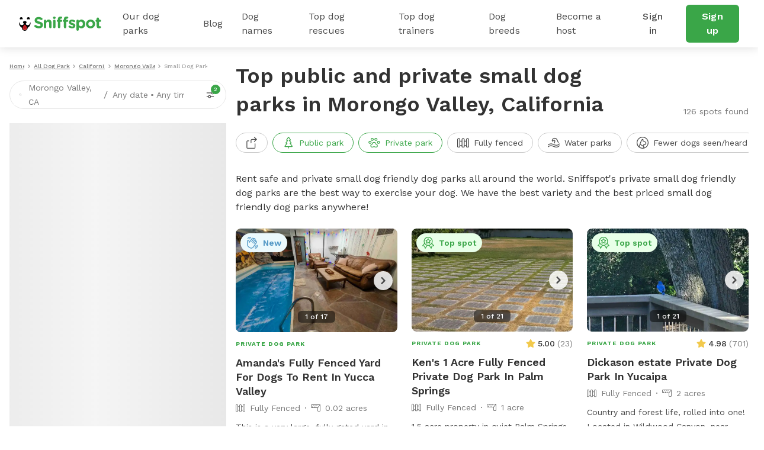

--- FILE ---
content_type: text/javascript
request_url: https://static.sniffspot.com/packs/js/5545-08df446dfa17a15d3c67.chunk.js
body_size: 387
content:
"use strict";(self.webpackChunksniffspot=self.webpackChunksniffspot||[]).push([[5545],{67926:(n,t,a)=>{a.r(t),a.d(t,{default:()=>v});var e,r=a(96540);function c(){return c=Object.assign?Object.assign.bind():function(n){for(var t=1;t<arguments.length;t++){var a=arguments[t];for(var e in a)({}).hasOwnProperty.call(a,e)&&(n[e]=a[e])}return n},c.apply(null,arguments)}const v=function(n){return r.createElement("svg",c({width:24,height:24,viewBox:"0 0 24 24",fill:"none",xmlns:"http://www.w3.org/2000/svg"},n),e||(e=r.createElement("path",{d:"M21 24a.75.75 0 0 1-.75-.75V19.5H3.75v3.75a.75.75 0 0 1-1.5 0V19.5h-.5C.785 19.5 0 18.715 0 17.75v-2.5c0-.965.785-1.75 1.75-1.75h20.5c.965 0 1.75.785 1.75 1.75v2.5c0 .965-.785 1.75-1.75 1.75h-.5v3.75A.75.75 0 0 1 21 24ZM1.75 15a.25.25 0 0 0-.25.25v2.5c0 .138.112.25.25.25h20.5a.25.25 0 0 0 .25-.25v-2.5a.25.25 0 0 0-.25-.25H1.75ZM18 12a.75.75 0 0 1-.75-.75v-1.5H6.75v1.5a.75.75 0 0 1-1.5 0v-1.5H3.5c-.689 0-1.25-.561-1.25-1.25v-2c0-.689.561-1.25 1.25-1.25h17c.689 0 1.25.561 1.25 1.25v2c0 .689-.561 1.25-1.25 1.25h-1.75v1.5A.75.75 0 0 1 18 12Zm2.25-3.75v-1.5H3.75v1.5h16.5ZM17.25 3.75A.75.75 0 0 1 16.5 3V1.5h-9V3A.75.75 0 0 1 6 3V1.5H4.5a.75.75 0 0 1 0-1.5h15a.75.75 0 0 1 0 1.5H18V3a.75.75 0 0 1-.75.75Z",fill:"currentColor"})))}}}]);
//# sourceMappingURL=5545-08df446dfa17a15d3c67.chunk.js.map

--- FILE ---
content_type: text/javascript
request_url: https://static.sniffspot.com/packs/js/996-12dac7b42c72860ddc40.js
body_size: 5026
content:
"use strict";(self.webpackChunksniffspot=self.webpackChunksniffspot||[]).push([[996],{412:(e,t,n)=>{n.d(t,{A:()=>s});var r,a,i,o,l=n(96540);function c(){return c=Object.assign?Object.assign.bind():function(e){for(var t=1;t<arguments.length;t++){var n=arguments[t];for(var r in n)({}).hasOwnProperty.call(n,r)&&(e[r]=n[r])}return e},c.apply(null,arguments)}const s=function(e){return l.createElement("svg",c({xmlns:"http://www.w3.org/2000/svg",width:24,height:24,viewBox:"0 0 24 24",fill:"none"},e),r||(r=l.createElement("path",{d:"M4.042 20.907A6.736 6.736 0 0 1 1.17 15.22l.158-6.578a2.285 2.285 0 0 1 1.458-2.077 2.274 2.274 0 0 1 2.148.261 2.276 2.276 0 0 1 .88 1.233l.437 1.5 4.707-6.705a2.252 2.252 0 0 1 3.722.057 2.255 2.255 0 0 1 2.73-.11 2.254 2.254 0 0 1 .824 2.604 2.254 2.254 0 0 1 1.594 2.951 2.252 2.252 0 0 1 1.318 3.481L14.61 21.15a5.825 5.825 0 0 1-3.794 2.412 5.828 5.828 0 0 1-4.385-.977l-2.39-1.677Zm.03-12.855a.788.788 0 0 0-1.244.626l-.159 6.578a5.24 5.24 0 0 0 2.233 4.422l2.389 1.677a4.34 4.34 0 0 0 3.264.727 4.338 4.338 0 0 0 2.826-1.795l6.536-9.312a.75.75 0 0 0-1.227-.862l-2.584 3.68a.75.75 0 0 1-1.228-.86l3.446-4.91a.75.75 0 0 0-1.228-.861L13.65 12.07a.75.75 0 0 1-1.227-.861l4.307-6.137a.75.75 0 0 0-1.228-.861l-4.307 6.136a.75.75 0 0 1-1.228-.862l3.446-4.908a.75.75 0 0 0-1.228-.862l-5.602 7.98a.754.754 0 0 1-1.044.184.751.751 0 0 1-.289-.403l-.876-3a.786.786 0 0 0-.303-.425Z",fill:"currentColor"})),a||(a=l.createElement("path",{fillRule:"evenodd",clipRule:"evenodd",d:"M18.852 17.155a.7.7 0 0 1 .988.058c.418.47.888 1.628.01 2.829-.785 1.074-1.835 1.332-2.405 1.273a.7.7 0 1 1 .153-1.392.492.492 0 0 0 .12-.011c.077-.014.173-.04.282-.089.213-.094.476-.273.72-.607.214-.293.24-.532.22-.701a.736.736 0 0 0-.146-.372.7.7 0 0 1 .058-.988Z",fill:"currentColor"})),i||(i=l.createElement("path",{fillRule:"evenodd",clipRule:"evenodd",d:"M21.485 16.37a.7.7 0 0 1 .935.325c.428.883.86 3.042-.586 5.031-1.397 1.922-3.06 2.168-3.93 1.869a.7.7 0 0 1 .455-1.324c.175.06 1.23.162 2.342-1.368 1.063-1.462.728-3.043.46-3.598a.7.7 0 0 1 .324-.935ZM5.516 5.512a.7.7 0 0 1-.805-.577 1.675 1.675 0 0 1 .18-1.03c.207-.392.579-.728 1.139-.902 1.014-.317 1.846.002 2.217.304a.7.7 0 1 1-.885 1.085.762.762 0 0 0-.262-.097 1.304 1.304 0 0 0-.653.044c-.22.069-.29.167-.318.22a.321.321 0 0 0-.033.101c-.005.03-.003.049-.003.049a.7.7 0 0 1-.577.803Z",fill:"currentColor"})),o||(o=l.createElement("path",{fillRule:"evenodd",clipRule:"evenodd",d:"M3.223 4.867a.7.7 0 0 1-.796-.588c-.145-.964.238-2.927 2.577-3.692 2.174-.711 3.876-.014 4.54.534A.7.7 0 0 1 8.65 2.2c-.305-.252-1.508-.84-3.212-.282C3.9 2.42 3.743 3.614 3.811 4.07a.7.7 0 0 1-.588.797Z",fill:"currentColor"})))}},39984:(e,t,n)=>{n.d(t,{A:()=>l});var r,a,i=n(96540);function o(){return o=Object.assign?Object.assign.bind():function(e){for(var t=1;t<arguments.length;t++){var n=arguments[t];for(var r in n)({}).hasOwnProperty.call(n,r)&&(e[r]=n[r])}return e},o.apply(null,arguments)}const l=function(e){return i.createElement("svg",o({xmlns:"http://www.w3.org/2000/svg",width:24,height:24,viewBox:"0 0 24 24",fill:"none"},e),r||(r=i.createElement("path",{d:"M12 15.003a5.256 5.256 0 0 1-5.25-5.25A5.256 5.256 0 0 1 12 4.503a5.256 5.256 0 0 1 5.25 5.25 5.256 5.256 0 0 1-5.25 5.25Zm0-9a3.754 3.754 0 0 0-3.75 3.75 3.754 3.754 0 0 0 3.75 3.75 3.754 3.754 0 0 0 3.75-3.75A3.754 3.754 0 0 0 12 6.003Z",fill:"currentColor"})),a||(a=i.createElement("path",{d:"M11.999 23.901c-.261 0-.518-.068-.743-.197a21.007 21.007 0 0 1-5.142-4.209c-2.564-2.922-3.864-6.2-3.864-9.743 0-5.376 4.374-9.75 9.75-9.75s9.75 4.374 9.75 9.75c0 3.544-1.3 6.822-3.865 9.744a21.008 21.008 0 0 1-5.142 4.208 1.5 1.5 0 0 1-.744.197ZM12 1.503c-4.549 0-8.25 3.701-8.25 8.25 0 1.861.595 8.272 8.25 12.649 7.655-4.372 8.25-10.787 8.25-12.649 0-4.549-3.701-8.25-8.25-8.25Z",fill:"currentColor"})))}},48397:(e,t,n)=>{n.d(t,{A:()=>o});var r,a=n(96540);function i(){return i=Object.assign?Object.assign.bind():function(e){for(var t=1;t<arguments.length;t++){var n=arguments[t];for(var r in n)({}).hasOwnProperty.call(n,r)&&(e[r]=n[r])}return e},i.apply(null,arguments)}const o=function(e){return a.createElement("svg",i({xmlns:"http://www.w3.org/2000/svg",width:24,height:18,viewBox:"0 0 24 18",fill:"none"},e),r||(r=a.createElement("path",{d:"M18.75 18a2.252 2.252 0 0 1-2.25-2.25V9H2.25A2.252 2.252 0 0 1 0 6.75v-4.5A2.252 2.252 0 0 1 2.25 0h21a.717.717 0 0 1 .108.009.955.955 0 0 1 .067.012c.026.006.05.014.074.022a.587.587 0 0 1 .128.06.56.56 0 0 1 .085.055c.025.02.039.034.053.048a.666.666 0 0 1 .086.096l.039.058a.695.695 0 0 1 .099.27.795.795 0 0 1 .008.078C24 .726 24 .733 24 .75v15A2.252 2.252 0 0 1 21.75 18h-3ZM18 15.75c0 .414.336.75.75.75h3a.75.75 0 0 0 .75-.75V2.888L18 8.513v7.237ZM16.89 7.5l4.8-6h-5.94V3a.75.75 0 0 1-1.5 0V1.5h-3V3a.75.75 0 0 1-1.5 0V1.5h-3V3a.75.75 0 0 1-1.5 0V1.5h-3a.75.75 0 0 0-.75.75v4.5c0 .414.336.75.75.75H3V6a.75.75 0 0 1 1.5 0v1.5h3V6A.75.75 0 0 1 9 6v1.5h3V6a.75.75 0 0 1 1.5 0v1.5h3.39Z",fill:"currentColor"})))}},96036:(e,t,n)=>{n.d(t,{A:()=>l});var r,a,i=n(96540);function o(){return o=Object.assign?Object.assign.bind():function(e){for(var t=1;t<arguments.length;t++){var n=arguments[t];for(var r in n)({}).hasOwnProperty.call(n,r)&&(e[r]=n[r])}return e},o.apply(null,arguments)}const l=function(e){return i.createElement("svg",o({xmlns:"http://www.w3.org/2000/svg",width:24,height:24,viewBox:"0 0 24 24",fill:"none"},e),r||(r=i.createElement("path",{d:"M10.5 12.75a.75.75 0 0 1-.75-.75V8.25A3.754 3.754 0 0 1 13.5 4.5h6.439l-3.22-3.22a.743.743 0 0 1-.22-.53.75.75 0 0 1 1.281-.53l4.5 4.5a.74.74 0 0 1 .163.245l.01.026a.748.748 0 0 1-.174.79L17.78 10.28a.744.744 0 0 1-1.06 0 .743.743 0 0 1-.22-.53c0-.2.078-.389.22-.53L19.939 6H13.5a2.252 2.252 0 0 0-2.25 2.25V12a.75.75 0 0 1-.75.75Z",fill:"currentColor"})),a||(a=i.createElement("path",{d:"M3.75 24a2.252 2.252 0 0 1-2.25-2.25v-12A2.252 2.252 0 0 1 3.75 7.5H6A.75.75 0 0 1 6 9H3.75a.75.75 0 0 0-.75.75v12c0 .414.336.75.75.75h13.5a.75.75 0 0 0 .75-.75v-7.5a.75.75 0 0 1 1.5 0v7.5A2.252 2.252 0 0 1 17.25 24H3.75Z",fill:"currentColor"})))}},66874:(e,t,n)=>{n.d(t,{A:()=>o});var r,a=n(96540);function i(){return i=Object.assign?Object.assign.bind():function(e){for(var t=1;t<arguments.length;t++){var n=arguments[t];for(var r in n)({}).hasOwnProperty.call(n,r)&&(e[r]=n[r])}return e},i.apply(null,arguments)}const o=function(e){return a.createElement("svg",i({xmlns:"http://www.w3.org/2000/svg",width:24,height:24,viewBox:"0 0 24 24",fill:"none"},e),r||(r=a.createElement("path",{d:"M18.894 24.004c-.242 0-.485-.058-.702-.167L12 20.771l-6.187 3.064a1.557 1.557 0 0 1-2.094-.696 1.561 1.561 0 0 1-.114-1.103l1.85-6.721L.462 10.37a1.554 1.554 0 0 1 .966-2.655l6.018-.596L10.602.862a1.559 1.559 0 0 1 1.4-.858 1.577 1.577 0 0 1 1.395.855l3.162 6.265 6.03.598a1.552 1.552 0 0 1 .954 2.653l-4.989 4.944 1.849 6.715a1.568 1.568 0 0 1-1.108 1.919c-.13.033-.265.051-.401.051ZM12 19.184c.115 0 .231.027.334.079l6.528 3.232a.07.07 0 0 0 .032.009c.05-.011.07-.046.061-.079l-1.963-7.131a.752.752 0 0 1 .195-.732l5.3-5.253a.054.054 0 0 0 .016-.034.057.057 0 0 0-.05-.06l-6.452-.639a.75.75 0 0 1-.596-.408L12.06 1.539a.071.071 0 0 0-.029-.028.064.064 0 0 0-.031-.007c-.04.009-.053.02-.062.037L8.6 8.163a.749.749 0 0 1-.596.409l-6.44.638c-.032.002-.043.013-.046.016a.053.053 0 0 0-.016.039.05.05 0 0 0 .016.038l5.304 5.253a.75.75 0 0 1 .195.732l-1.965 7.138a.061.061 0 0 0 .006.039.065.065 0 0 0 .084.028l6.524-3.231a.758.758 0 0 1 .334-.078Z",fill:"currentColor"})))}},60681:(e,t,n)=>{n.d(t,{A:()=>l});var r,a,i=n(96540);function o(){return o=Object.assign?Object.assign.bind():function(e){for(var t=1;t<arguments.length;t++){var n=arguments[t];for(var r in n)({}).hasOwnProperty.call(n,r)&&(e[r]=n[r])}return e},o.apply(null,arguments)}const l=function(e){return i.createElement("svg",o({xmlns:"http://www.w3.org/2000/svg",width:20,height:20,viewBox:"0 0 20 20",fill:"none"},e),r||(r=i.createElement("path",{d:"M15 20a.623.623 0 0 1-.53-.292l-3.052-4.844a7.477 7.477 0 0 1-2.836 0l-3.054 4.844a.621.621 0 0 1-.6.288.628.628 0 0 1-.52-.423l-1.136-3.406-2.77-.555a.628.628 0 0 1-.465-.401.63.63 0 0 1 .104-.607l3.122-3.815A7.507 7.507 0 0 1 2.5 7.5C2.5 3.364 5.864 0 10 0s7.5 3.364 7.5 7.5c0 1.137-.263 2.27-.762 3.29l3.121 3.814a.626.626 0 0 1-.361 1.009l-2.77.554-1.135 3.405A.626.626 0 0 1 15 20Zm-.175-2.075.833-2.498a.624.624 0 0 1 .47-.415l2.105-.42-2.183-2.667a7.552 7.552 0 0 1-3.38 2.583l2.155 3.417ZM3.873 15.012c.219.044.4.204.47.415l.832 2.497 2.153-3.417a7.553 7.553 0 0 1-3.38-2.583l-2.182 2.667 2.107.421ZM10 1.25A6.257 6.257 0 0 0 3.75 7.5 6.258 6.258 0 0 0 10 13.75a6.258 6.258 0 0 0 6.25-6.25A6.258 6.258 0 0 0 10 1.25Z",fill:"#3AA648"})),a||(a=i.createElement("path",{d:"M7.577 11.433a1.105 1.105 0 0 1-.967-.555 1.123 1.123 0 0 1-.064-.991l.734-1.685-1.322-1.3c-.21-.205-.33-.481-.335-.778a1.102 1.102 0 0 1 .313-.79c.21-.218.492-.338.79-.338h1.408l.867-1.704a1.129 1.129 0 0 1 1.524-.478c.2.106.363.268.47.47L11.864 5h1.412c.591 0 1.085.486 1.1 1.083.007.31-.116.61-.339.825l-1.317 1.294.73 1.676a1.12 1.12 0 0 1-.594 1.469 1.118 1.118 0 0 1-.992-.064L10 10.232l-1.873 1.054a1.105 1.105 0 0 1-.55.146ZM10 8.891c.107 0 .213.027.307.08l1.836 1.033-.739-1.698a.628.628 0 0 1 .135-.695l1.385-1.361h-1.441a.623.623 0 0 1-.558-.342L10 4.086l-.926 1.819a.622.622 0 0 1-.556.342H7.075L8.462 7.61c.183.18.237.459.135.695l-.74 1.698 1.837-1.033A.62.62 0 0 1 10 8.89Z",fill:"#3AA648"})))}},92828:(e,t,n)=>{n.d(t,{A:()=>h});var r=n(96540),a=n(91977),i=n(3498),o=n(29124),l={Australia:"AU",Austria:"AT",Belgium:"BE",Bulgaria:"BG",Canada:"CA",China:"CN","Czech Republic":"CZ",Denmark:"DK",Finland:"FI",France:"FR",Georgia:"GE",Germany:"DE",Greece:"GR",Greenland:"GL","Hong Kong":"HK",Hungary:"HU",Iceland:"IS",Indonesia:"ID",Ireland:"IE",Israel:"IL",Italy:"IT",Japan:"JP",Malaysia:"MY",Mexico:"MX",Monaco:"MC",Netherlands:"NL","New Zealand":"NZ",Norway:"NO",Poland:"PL",Portugal:"PT",Singapore:"SG","South Korea":"KR",Spain:"ES",Sweden:"SE",Switzerland:"CH",Taiwan:"TW",Thailand:"TH","U.S. Virgin Islands":"VI","United Kingdom":"GB","United States":"US",USA:"US",Vietnam:"VN"},c=n(18170),s=n(94472),m=n(33055);function p(e,t){var n=Object.keys(e);if(Object.getOwnPropertySymbols){var r=Object.getOwnPropertySymbols(e);t&&(r=r.filter((function(t){return Object.getOwnPropertyDescriptor(e,t).enumerable}))),n.push.apply(n,r)}return n}function u(e){for(var t=1;t<arguments.length;t++){var n=null!=arguments[t]?arguments[t]:{};t%2?p(Object(n),!0).forEach((function(t){d(e,t,n[t])})):Object.getOwnPropertyDescriptors?Object.defineProperties(e,Object.getOwnPropertyDescriptors(n)):p(Object(n)).forEach((function(t){Object.defineProperty(e,t,Object.getOwnPropertyDescriptor(n,t))}))}return e}function d(e,t,n){return(t=function(e){var t=function(e,t){if("object"!=typeof e||!e)return e;var n=e[Symbol.toPrimitive];if(void 0!==n){var r=n.call(e,t||"default");if("object"!=typeof r)return r;throw new TypeError("@@toPrimitive must return a primitive value.")}return("string"===t?String:Number)(e)}(e,"string");return"symbol"==typeof t?t:t+""}(t))in e?Object.defineProperty(e,t,{value:n,enumerable:!0,configurable:!0,writable:!0}):e[t]=n,e}function v(e){return function(e){if(Array.isArray(e))return g(e)}(e)||function(e){if("undefined"!=typeof Symbol&&null!=e[Symbol.iterator]||null!=e["@@iterator"])return Array.from(e)}(e)||function(e,t){if(e){if("string"==typeof e)return g(e,t);var n={}.toString.call(e).slice(8,-1);return"Object"===n&&e.constructor&&(n=e.constructor.name),"Map"===n||"Set"===n?Array.from(e):"Arguments"===n||/^(?:Ui|I)nt(?:8|16|32)(?:Clamped)?Array$/.test(n)?g(e,t):void 0}}(e)||function(){throw new TypeError("Invalid attempt to spread non-iterable instance.\nIn order to be iterable, non-array objects must have a [Symbol.iterator]() method.")}()}function g(e,t){(null==t||t>e.length)&&(t=e.length);for(var n=0,r=Array(t);n<t;n++)r[n]=e[n];return r}const h=function(e){var t,n,p=e.spot,d=e.itemProp,g=e.withReviews,h="itemReviewed"==d,f="".concat((0,o.DU)(.75*(null===p||void 0===p?void 0:p.price),0,1),"-").concat((0,o.DU)(1.5*(null===p||void 0===p?void 0:p.price),0,1)),w="".concat((null===p||void 0===p?void 0:p.title)||"Private dog parks"," | Sniffspot"),E=null===p||void 0===p?void 0:p.allPhotos,P=(null===p||void 0===p||null===(t=p.allPhotos)||void 0===t?void 0:t.length)>4?5:(null===p||void 0===p||null===(n=p.allPhotos)||void 0===n?void 0:n.length)||0;return null!==p&&void 0!==p&&p.thumbPhoto&&(E=[p.thumbPhoto],P=1),r.createElement("div",{itemScope:!0,itemProp:d,itemType:"https://schema.org/LocalBusiness",className:"d-none"},r.createElement("div",{itemProp:"name"},w),P>0&&v(Array(P)).map((function(e,t){return r.createElement("span",{key:t,itemProp:"image"},s.o.getUrlFromOptions(E[t],"full-fit-in/".concat(c.c.x768)))})),r.createElement("span",{itemProp:"telephone"},"-"),r.createElement("div",{itemProp:"paymentAccepted"},"invoice"),r.createElement("span",{itemProp:"openingHours",content:"Mo,Tu,We,Th,Fr,Sa,Su 0-0"}),(null===p||void 0===p?void 0:p.latitude)&&r.createElement("div",{itemType:"https://schema.org/GeoCoordinates",itemScope:!0,itemProp:"geo"},r.createElement("meta",{itemProp:"latitude",content:p.latitude}),(null===p||void 0===p?void 0:p.longitude)&&r.createElement("meta",{itemProp:"longitude",content:p.longitude})),r.createElement("div",{itemType:"https://schema.org/PostalAddress",itemScope:!0,itemProp:"address"},r.createElement("div",null,(null===p||void 0===p?void 0:p.city)&&r.createElement("span",{itemProp:"addressLocality"},p.city),(null===p||void 0===p?void 0:p.state)&&r.createElement("span",{itemProp:"addressRegion"},p.state),(null===p||void 0===p?void 0:p.zip)&&r.createElement("span",{itemProp:"postalCode"},p.zip),(null===p||void 0===p?void 0:p.country)&&r.createElement("span",{itemProp:"addressCountry"},l[p.country]))),r.createElement("meta",{itemProp:"currenciesAccepted",content:"USD"}),(null===p||void 0===p?void 0:p.price)&&r.createElement("meta",{itemProp:"priceRange",content:f}),(null===p||void 0===p?void 0:p.spotUrl)&&r.createElement("meta",{itemProp:"url",content:"".concat(a.Dl,"/listings/").concat(p.spotUrl)}),!h&&(null===p||void 0===p?void 0:p.reviewsCount)>0&&(null===p||void 0===p?void 0:p.rating)>=1&&r.createElement("div",{itemProp:"aggregateRating",itemScope:!0,itemType:"https://schema.org/AggregateRating"},r.createElement("span",{itemProp:"ratingValue"},p.rating.toFixed(1)),r.createElement("span",{itemProp:"reviewCount"},p.reviewsCount)),null===g||void 0===g?void 0:g.map((function(e,t){return r.createElement(m.A,Object.assign({key:t},u(u({},e),{},{user:e.providedBy,itemProp:"review"})))})),r.createElement("div",{itemProp:"parentOrganization",itemScope:!0,itemType:"https://schema.org/parentOrganization"},r.createElement("span",{itemProp:"name"},"Sniffspot"),r.createElement("span",{itemProp:"email"},i.ci),r.createElement("span",{itemProp:"location"},"United States"),r.createElement("meta",{itemProp:"url",content:a.Dl}),r.createElement("div",{itemProp:"founder",itemScope:!0,itemType:"https://schema.org/founder"},r.createElement("span",{itemProp:"name"},"David Adams"),r.createElement("span",{itemProp:"jobTitle"},"Founder"),r.createElement("meta",{itemProp:"url",content:"https://www.linkedin.com/in/david-a-85aa1526/"}))))}},33055:(e,t,n)=>{n.d(t,{A:()=>i});var r=n(96540),a=n(92828);const i=function(e){var t=e.comment,n=e.spot,i=e.stars,o=e.submittedAt,l=e.user,c=e.itemProp,s=e.shelter,m=new Date(o),p=m.getUTCFullYear(),u=String(m.getUTCMonth()+1).padStart(2,"0"),d=String(m.getUTCDate()).padStart(2,"0"),v="".concat(p,"-").concat(u,"-").concat(d);return r.createElement("div",{itemProp:c||void 0,itemScope:!0,itemType:"https://schema.org/Review",className:"d-none"},n&&r.createElement(a.A,{spot:n,itemProp:"itemReviewed"}),i&&r.createElement("span",{itemProp:"reviewRating",itemScope:!0,itemType:"https://schema.org/Rating"},r.createElement("meta",{itemProp:"worstRating",content:"1"}),r.createElement("span",{itemProp:"ratingValue"},i),r.createElement("span",{itemProp:"bestRating"},"5")),o&&r.createElement("meta",{itemProp:"datePublished",content:v}),r.createElement("span",{itemProp:"reviewBody"},t),r.createElement("span",{itemProp:"author",itemScope:!0,itemType:"https://schema.org/Person"},r.createElement("span",{itemProp:"name"},null===l||void 0===l?void 0:l.nameAndInitial)),!s&&r.createElement("div",{itemProp:"publisher",itemScope:!0,itemType:"https://schema.org/Organization"},r.createElement("meta",{itemProp:"name",content:"Sniffspot"})))}},7395:(e,t,n)=>{n.d(t,{A:()=>m});var r=n(96540),a=n(82975),i=n.n(a),o=n(412),l=n(66874),c=n(60681),s=i()("spot-top-badge");const m=function(e){var t=e.spot;if(!(t.top||t.new||t.risingStar))return"";var n,a,i,m=(n=t.top,a=t.new,i=t.risingStar,n?{text:"Top spot",icon:r.createElement(c.A,null),class:"top"}:i?{text:"Rising star",icon:r.createElement(l.A,null),class:"rising"}:a?{text:"New",icon:r.createElement(o.A,null),class:"new"}:void 0);return r.createElement("div",{className:s.mix(m.class)},m.icon,r.createElement("span",null,m.text))}},29124:(e,t,n)=>{n.d(t,{DU:()=>r,H3:()=>a,bY:()=>o,du:()=>i});var r=function(){var e=arguments.length>1&&void 0!==arguments[1]?arguments[1]:0,t=arguments.length>2&&void 0!==arguments[2]?arguments[2]:2;return parseFloat(arguments.length>0&&void 0!==arguments[0]?arguments[0]:0).toLocaleString("en-US",{style:"currency",currency:"USD",maximumFractionDigits:t,minimumFractionDigits:e})},a=function(e,t){return"".concat(r(e,t)).concat("")},i=function(e,t){var n=parseFloat(e),r=1==n||-1==n?"credit":"credits";return"".concat(function(){var e=arguments.length>1&&void 0!==arguments[1]?arguments[1]:0,t=arguments.length>2&&void 0!==arguments[2]?arguments[2]:2;return parseFloat(arguments.length>0&&void 0!==arguments[0]?arguments[0]:0).toLocaleString("en-US",{style:"decimal",maximumFractionDigits:t,minimumFractionDigits:e})}(e,t)," ").concat(r)},o=function(){var e=arguments.length>0&&void 0!==arguments[0]?arguments[0]:0;return new Intl.NumberFormat("en-US").format(e)}}}]);
//# sourceMappingURL=996-12dac7b42c72860ddc40.js.map